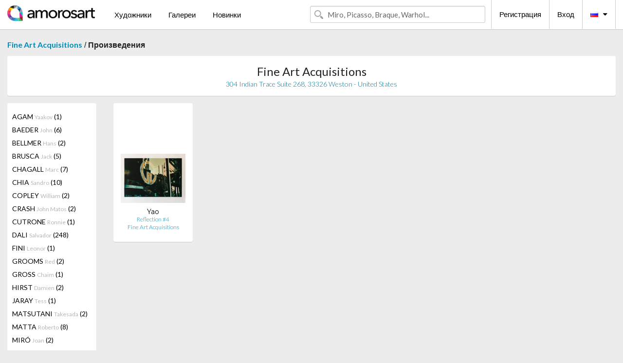

--- FILE ---
content_type: text/html; charset=UTF-8
request_url: https://ru.amorosart.com/gallery-artist-fine_art_acquisitions-yao-1373-1321-1.html
body_size: 2863
content:
<!doctype html>
<html class="no-js" lang="fr">
    <head>
        <meta charset="utf-8"/>
        <meta name="viewport" content="width=device-width, initial-scale=1.0" />
                <title>Произведения от C. J. Yao Предлагаемые (кем) Fine Art Acquisitions на портале Amorosart</title>
                        <meta name="description" content="Fine Art Acquisitions представляет на Amorosart оригинальные эстампы, или гравюры от C. J. Yao" />
                        <meta name="keywords" content="Fine Art Acquisitions, Литографии, Эстампы, Современные афиши, Гравюры, Иллюстрированные книги, произведение в продаже от Yao" />
                <link rel="shortcut icon" type="image/x-icon" href="favicon.ico" />
        <link rel="icon" type="image/png" href="favicon.png" />
        <!-- css start -->
        <link href="https://fonts.googleapis.com/css?family=Lato:400,400italic,700,300,300italic,700italic,900,100,100italic,900italic" rel="stylesheet" type="text/css" />
        <link href="https://fonts.googleapis.com/css?family=Montserrat:400,700" rel="stylesheet" type="text/css" />
                        <link href="https://ru.amorosart.com/build/page.min.css?v=1768486385" rel="stylesheet" type="text/css" />
                        <!-- css end -->
    </head>
    <body>
        <!-- header start -->
<!-- Google tag (gtag.js) -->
<script async src="https://www.googletagmanager.com/gtag/js?id=G-WCER4H6RP1"></script>
<script>
  window.dataLayer = window.dataLayer || [];
  function gtag(){dataLayer.push(arguments);}
  gtag('js', new Date());

  gtag('config', 'G-WCER4H6RP1');
  gtag('config', 'G-0TEP2XJ4KL');
</script>
<div class="top-bar">
    <div class="row">
        <div class="top-bar-left">
            <ul class="headerLeft">
                <li>
                    <a  href="https://ru.amorosart.com/"><img class="header-logo" src="https://ru.amorosart.com/assets/images/logoAmorosart.png" width="180"></a>
                </li>
                <a class="show-for-small-only" href="javascript:void();" onclick="$('.menu-mobile').slideToggle(200);"><i class="button-menu-mobile fa fa-bars noir s32"></i></a>
                <div class="header-search-mobile show-for-small-only">
                    <form>
                            <div class="column">
                                <input id="search-mobile" type="text" class="search-mobile s16 mag-search fontLato noir radius" placeholder="Miro, Picasso, Braque, Warhol..." data-source="https://ru.amorosart.com/search.html" data-gallery="Галереи" data-artist="Художники" data-artwork="Произведения" />
                            </div>
                    </form>
                </div>
                <li>
                    <ul class="menu s15 fontLato noir hide-for-small-only">
                        <li><a href="https://ru.amorosart.com/modern-contemporary-artists.html">Художники</a></li>
                        <li><a href="https://ru.amorosart.com/galleries-original-prints.html">Галереи</a></li>
                        <li><a href="https://ru.amorosart.com/prints-lithographs.html">Новинки</a></li>
                    </ul>
                </li>
            </ul>
        </div>
        <div class="top-bar-right">
            <ul class="headerRight hide-for-small-only">  
                <li class="header-search">
                    <form>
                        <div class="row collapse postfix-round">
                            <div class="columns">
                                <input id="search" type="text" class="s15 fontLato noir radius mag-search" placeholder="Miro, Picasso, Braque, Warhol..."  data-source="https://ru.amorosart.com/search.html" data-gallery="Галереи" data-artist="Художники" data-artwork="Произведения" />
                            </div>
                        </div>
                    </form>
                </li>
                <li class="header-links">
                    <ul class="menu s15 fontLato noir">
                        <li><a href="https://ru.amorosart.com/signup.html">Регистрация</a></li><li><a href="https://ru.amorosart.com/signin.html">Вход</a></li><li><a id="bt-flags" href="#" onclick="$('#other-flags').slideToggle(100);"><i class="famfamfam-flags ru mr10"></i><i class="fa fa-caret-down"></i></a>
                            <ul id="other-flags" class="fontLato s14">
                                                                                                <li><a href="https://www.amorosart.com/"><i class="famfamfam-flags fr mr5"></i></a></li>
                                                                                                                                <li><a href="https://en.amorosart.com/"><i class="famfamfam-flags en mr5"></i></a></li>
                                                                                                                                <li><a href="https://es.amorosart.com/"><i class="famfamfam-flags es mr5"></i></a></li>
                                                                                                                                <li><a href="https://it.amorosart.com/"><i class="famfamfam-flags it mr5"></i></a></li>
                                                                                                                                <li><a href="https://de.amorosart.com/"><i class="famfamfam-flags de mr5"></i></a></li>
                                                                                                                                <li><a href="https://nl.amorosart.com/"><i class="famfamfam-flags nl mr5"></i></a></li>
                                                                                                                                <li><a href="https://pt.amorosart.com/"><i class="famfamfam-flags pt mr5"></i></a></li>
                                                                                                                                <li><a href="https://cn.amorosart.com/"><i class="famfamfam-flags cn mr5"></i></a></li>
                                                                                                                                <li><a href="https://jp.amorosart.com/"><i class="famfamfam-flags jp mr5"></i></a></li>
                                                                                                                                                            </ul>
                        </li>
                    </ul>
                </li>
            </ul>
        </div>
    </div>
</div>
<div class="menu-mobile" style="display:none">
    <a href="https://ru.amorosart.com/modern-contemporary-artists.html" class="fontLato">Художники</a>
    <a href="https://ru.amorosart.com/galleries-original-prints.html" class="fontLato">Галереи</a>
    <a href="https://ru.amorosart.com/prints-lithographs.html" class="fontLato">Новинки</a>
    <a href="https://ru.amorosart.com/signup.html" class="fontLato noir">Регистрация</a>
    <a href="https://ru.amorosart.com/signin.html" class="fontLato noir">Вход</a>
</div>
<div class="espace20"></div>
<!-- header end -->
        <!-- page start -->
<div class="row prints">
    <div class="column">
        <span class="fontLatoBold s16"><a href="https://ru.amorosart.com/gallery-prints-fine_art_acquisitions-1373.html">Fine Art Acquisitions</a></span> / 
        <span class="fontLatoBold s16" style="display:inline-block">Произведения</span>
    </div>
</div>
<div class="espace10"></div>
<div class="row prints artworks-detail">
    <div class="column">
        <div class="columns bgBlanc p15 alignC l22">
            <h1 class="fontLato s24">Fine Art Acquisitions</h1>
            <h2 class="fontLatoLight s14 bleu">304 Indian Trace Suite 268, 33326 Weston - United States</h2>
        </div>
    </div>
</div>
<div class="espace15"></div>
<div class="row prints">
    <div class="column large-2 medium-3 mb15">
        <div class="columns bgBlanc p15 gallery-artist-menu">
                            <a href="https://ru.amorosart.com/gallery-artist-fine_art_acquisitions-agam-1373-9-1.html" class="columns medium-12 small-6 fontLato s14 noir l26 ">AGAM <span class="s12 grisC">Yaakov</span> (1)</a>
                            <a href="https://ru.amorosart.com/gallery-artist-fine_art_acquisitions-baeder-1373-3294-1.html" class="columns medium-12 small-6 fontLato s14 noir l26 ">BAEDER <span class="s12 grisC">John</span> (6)</a>
                            <a href="https://ru.amorosart.com/gallery-artist-fine_art_acquisitions-bellmer-1373-99-1.html" class="columns medium-12 small-6 fontLato s14 noir l26 ">BELLMER <span class="s12 grisC">Hans</span> (2)</a>
                            <a href="https://ru.amorosart.com/gallery-artist-fine_art_acquisitions-brusca-1373-3124-1.html" class="columns medium-12 small-6 fontLato s14 noir l26 ">BRUSCA <span class="s12 grisC">Jack</span> (5)</a>
                            <a href="https://ru.amorosart.com/gallery-artist-fine_art_acquisitions-chagall-1373-218-1.html" class="columns medium-12 small-6 fontLato s14 noir l26 ">CHAGALL <span class="s12 grisC">Marc</span> (7)</a>
                            <a href="https://ru.amorosart.com/gallery-artist-fine_art_acquisitions-chia-1373-231-1.html" class="columns medium-12 small-6 fontLato s14 noir l26 ">CHIA <span class="s12 grisC">Sandro</span> (10)</a>
                            <a href="https://ru.amorosart.com/gallery-artist-fine_art_acquisitions-copley-1373-265-1.html" class="columns medium-12 small-6 fontLato s14 noir l26 ">COPLEY <span class="s12 grisC">William</span> (2)</a>
                            <a href="https://ru.amorosart.com/gallery-artist-fine_art_acquisitions-crash-1373-3865-1.html" class="columns medium-12 small-6 fontLato s14 noir l26 ">CRASH <span class="s12 grisC">John Matos</span> (2)</a>
                            <a href="https://ru.amorosart.com/gallery-artist-fine_art_acquisitions-cutrone-1373-5408-1.html" class="columns medium-12 small-6 fontLato s14 noir l26 ">CUTRONE <span class="s12 grisC">Ronnie</span> (1)</a>
                            <a href="https://ru.amorosart.com/gallery-artist-fine_art_acquisitions-dali-1373-291-1.html" class="columns medium-12 small-6 fontLato s14 noir l26 ">DALI <span class="s12 grisC">Salvador</span> (248)</a>
                            <a href="https://ru.amorosart.com/gallery-artist-fine_art_acquisitions-fini-1373-408-1.html" class="columns medium-12 small-6 fontLato s14 noir l26 ">FINI <span class="s12 grisC">Leonor</span> (1)</a>
                            <a href="https://ru.amorosart.com/gallery-artist-fine_art_acquisitions-grooms-1373-513-1.html" class="columns medium-12 small-6 fontLato s14 noir l26 ">GROOMS <span class="s12 grisC">Red</span> (2)</a>
                            <a href="https://ru.amorosart.com/gallery-artist-fine_art_acquisitions-gross-1373-3797-1.html" class="columns medium-12 small-6 fontLato s14 noir l26 ">GROSS <span class="s12 grisC">Chaim</span> (1)</a>
                            <a href="https://ru.amorosart.com/gallery-artist-fine_art_acquisitions-hirst-1373-559-1.html" class="columns medium-12 small-6 fontLato s14 noir l26 ">HIRST <span class="s12 grisC">Damien</span> (2)</a>
                            <a href="https://ru.amorosart.com/gallery-artist-fine_art_acquisitions-jaray-1373-611-1.html" class="columns medium-12 small-6 fontLato s14 noir l26 ">JARAY <span class="s12 grisC">Tess</span> (1)</a>
                            <a href="https://ru.amorosart.com/gallery-artist-fine_art_acquisitions-matsutani-1373-2826-1.html" class="columns medium-12 small-6 fontLato s14 noir l26 ">MATSUTANI <span class="s12 grisC">Takesada</span> (2)</a>
                            <a href="https://ru.amorosart.com/gallery-artist-fine_art_acquisitions-matta-1373-803-1.html" class="columns medium-12 small-6 fontLato s14 noir l26 ">MATTA <span class="s12 grisC">Roberto</span> (8)</a>
                            <a href="https://ru.amorosart.com/gallery-artist-fine_art_acquisitions-miró-1373-840-1.html" class="columns medium-12 small-6 fontLato s14 noir l26 ">MIRÓ <span class="s12 grisC">Joan</span> (2)</a>
                            <a href="https://ru.amorosart.com/gallery-artist-fine_art_acquisitions-nara-1373-874-1.html" class="columns medium-12 small-6 fontLato s14 noir l26 ">NARA <span class="s12 grisC">Yoshitomo</span> (1)</a>
                            <a href="https://ru.amorosart.com/gallery-artist-fine_art_acquisitions-nesbitt-1373-3054-1.html" class="columns medium-12 small-6 fontLato s14 noir l26 ">NESBITT <span class="s12 grisC">Lowell</span> (3)</a>
                            <a href="https://ru.amorosart.com/gallery-artist-fine_art_acquisitions-papart-1373-925-1.html" class="columns medium-12 small-6 fontLato s14 noir l26 ">PAPART <span class="s12 grisC">Max</span> (1)</a>
                            <a href="https://ru.amorosart.com/gallery-artist-fine_art_acquisitions-renoux-1373-3157-1.html" class="columns medium-12 small-6 fontLato s14 noir l26 ">RENOUX <span class="s12 grisC">André</span> (2)</a>
                            <a href="https://ru.amorosart.com/gallery-artist-fine_art_acquisitions-scharf-1373-1078-1.html" class="columns medium-12 small-6 fontLato s14 noir l26 ">SCHARF <span class="s12 grisC">Kenny</span> (1)</a>
                            <a href="https://ru.amorosart.com/gallery-artist-fine_art_acquisitions-secunda-1373-3327-1.html" class="columns medium-12 small-6 fontLato s14 noir l26 ">SECUNDA <span class="s12 grisC">Arthur</span> (1)</a>
                            <a href="https://ru.amorosart.com/gallery-artist-fine_art_acquisitions-soyer-1373-1149-1.html" class="columns medium-12 small-6 fontLato s14 noir l26 ">SOYER <span class="s12 grisC">Raphael</span> (4)</a>
                            <a href="https://ru.amorosart.com/gallery-artist-fine_art_acquisitions-yao-1373-1321-1.html" class="columns medium-12 small-6 fontLato s14 noir l26 current">YAO <span class="s12 grisC">C. J.</span> (1)</a>
                    </div>
    </div>
    <div class="column large-10 medium-9">
        <div class="row">
                                    <div class="colonnePrint columns large-2 medium-3 small-6 end alignC">
                <div class="boxPrint">
                                        <p class="alignPrints">
                        <a href="https://ru.amorosart.com/artwork-yao-reflection_4-99417.html" title="Сериграфия Yao - Reflection #4" class="lienPrints"><img class="borderPrints printsPlacement" src="https://ru.amorosart.com/img/artworks/yao-reflection-4-99417-450x450.webp" width="160" alt="Сериграфия Yao - Reflection #4" /></a></p>
                    <ul class="artisteOeuvreInfo">
                        <li class="fontMont s14 noir">Yao</li>
                        <li class="fontLatoLight s12 noir"><a href="https://ru.amorosart.com/artwork-yao-reflection_4-99417.html">Reflection #4</a></li>
                        <li class="fontLatoLight s12 bleu"><a href="https://ru.amorosart.com/gallery-prints-fine_art_acquisitions-1373.html">Fine Art Acquisitions</a></li>
                    </ul>
                </div>
            </div>
                                </div>
        <div class="column fontLato s12">
                    </div>
    </div>
</div>
<!-- page end -->        <!-- footer start -->
<div class="espace40"></div>
<div class="pied">
    <div class="row">
        <div class="columns s12 fontLatoLight s12 l120 blanc alignC">Copyright Amorosart 2008 - 2026 - CNIL n° : 1301442 - <a href="https://ru.amorosart.com/glossary-prints.html">Глоссарий</a> - <a href="https://ru.amorosart.com/faq-prints.html">Вопросы и ответы</a></div>
    </div>
</div>
<!-- footer end -->        <!-- js start -->
                        <script src="https://ru.amorosart.com/build/page.min.js?v=1768486385" ></script>
                        <script>
            $(document).foundation();
        </script>
        <!-- js end -->
    </body>
</html>
